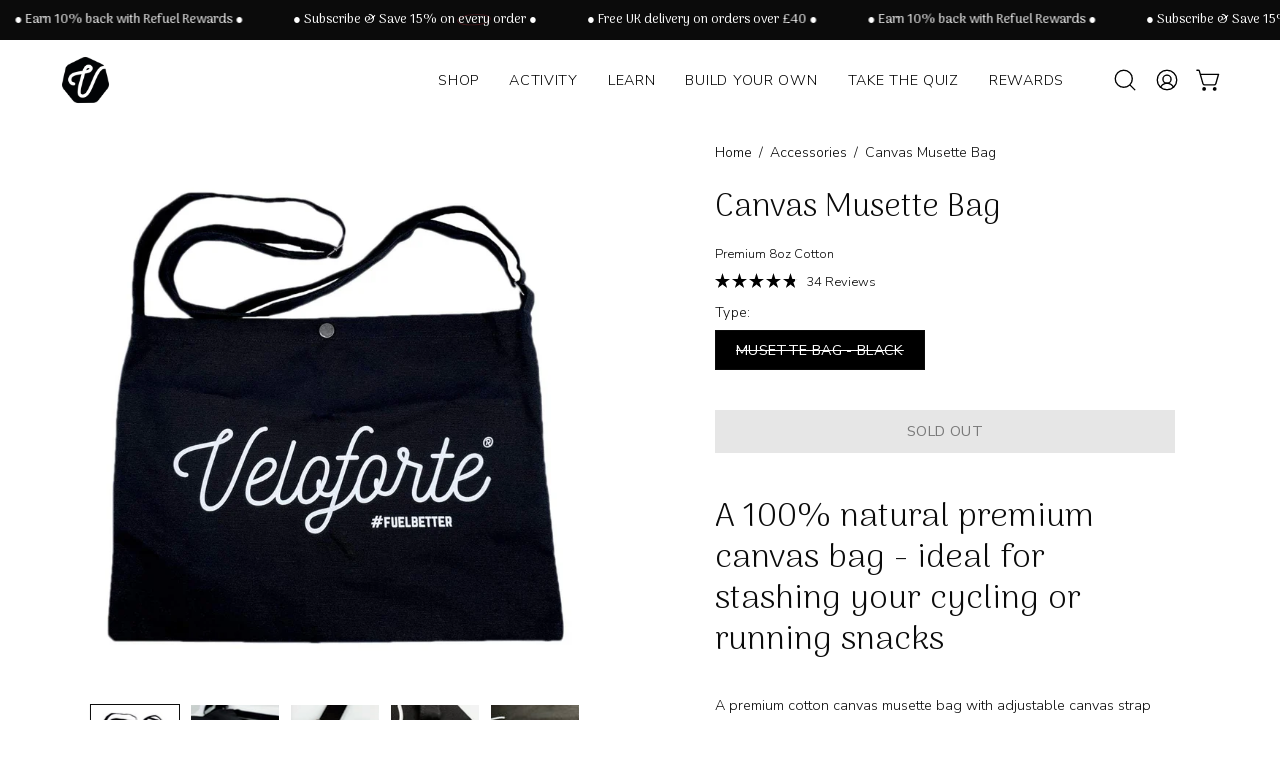

--- FILE ---
content_type: text/css
request_url: https://veloforte.com/cdn/shop/t/232/assets/cart-bar.css?v=35864578110238909131769076172
body_size: 373
content:
.cart-bar{--bg: var(--COLOR-BG);display:block;position:fixed;left:0;bottom:0;z-index:2001;width:100%;background:var(--bg);box-shadow:0 0 10px #0003;opacity:0;visibility:hidden;transform:translateY(100%);transition:opacity .3s ease,transform .3s ease,visibility 0s linear .3s}.cart-bar[data-position=top]{top:0;bottom:auto;transform:translateY(-100%)}.cart-bar.is-visible{opacity:1;visibility:visible;transform:translateY(0);transition:opacity .5s ease,transform .5s ease,visibility 0s linear 0s}@media only screen and (max-width: 1439px){.cart-bar{display:flex;align-items:center;height:auto}}.cart-bar .btn--submit{position:relative;width:100%;transition:color .3s ease,border .3s ease,background .3s linear}.cart-bar .btn--submit span{transition:opacity .3s ease}.cart-bar .btn--submit.is-loading{opacity:1;cursor:default}.cart-bar .btn--submit.is-loading span{opacity:0;transition:opacity 0s}.cart-bar .btn--submit.is-loading:before{content:none}.cart-bar .btn--submit .loader-indeterminate{background-color:var(--btn-text)}.cart-bar .btn--submit .loader--line{transition:opacity .3s ease,visibility 0s linear 0s;background-color:var(--btn-text-alpha-10)}.cart-bar .select-popout{margin-bottom:0}.cart-bar .quantity__selector{width:auto}.cart-bar:focus-within{opacity:1;visibility:visible;transform:translateY(0);transition:opacity .5s ease,transform .5s ease,visibility 0s linear 0s}.cart-bar__form__wrapper{display:flex;align-items:center;gap:12px;height:100%;padding:12px}@media only screen and (max-width: 1439px){.cart-bar__form__wrapper{flex:0 1 100%;align-items:stretch}}.cart-bar__form{display:flex;align-items:center;gap:12px;max-width:50%;margin-left:auto}@media only screen and (max-width: 767px){.has-multiple-options .cart-bar__form{flex:1 1 auto}}@media only screen and (max-width: 1439px){.cart-bar__form{justify-content:space-between;max-width:none}}@media only screen and (max-width: 767px){.cart-bar__form{width:100%}}.cart-bar__form .product__selectors{margin:0;display:flex;align-items:stretch;flex-wrap:nowrap;height:50px;padding:0}.cart-bar__form select{height:100%;border:0;margin:0}.cart-bar__form .selector-wrapper{height:100%;min-width:120px;padding-right:5px;border-left:1px solid var(--border)}.cart-bar__form .product__submit{min-width:0;margin:0}.cart-bar__form .product__submit__buttons{display:inline-block;width:auto;margin:0}.cart-bar__form .product__submit__add{position:relative;overflow:hidden;min-height:50px;padding-left:35px;padding-right:35px;margin:0;line-height:0;text-overflow:ellipsis;white-space:nowrap}.cart-bar__form .product__submit__add span.btn__text{display:flex;align-items:center;justify-content:center;line-height:normal}@media only screen and (max-width: 1023px){.cart-bar__form .product__submit__add{min-width:200px}}@media only screen and (max-width: 767px){.cart-bar__form .product__submit__add{width:100%;min-height:var(--btn-height, 42px);white-space:normal}}.cart-bar__options{display:flex;gap:12px}@media only screen and (max-width: 767px){.has-multiple-options .cart-bar__options{display:none}}.cart-bar__mobile-options-btn{display:none;width:100%}@media only screen and (max-width: 767px){.cart-bar__mobile-options-btn{display:block}}.cart-bar__mobile-options-btn button{width:100%;white-space:nowrap}.cart-bar__media{display:flex}.cart-bar__media img{object-fit:cover}.cart-bar__info{display:flex;flex-direction:column;align-items:flex-start;justify-content:flex-start;position:relative;min-width:0;padding-right:10px}.cart-bar__info .cart-bar__product__price{padding:0;gap:6px}@media only screen and (max-width: 1439px){.cart-bar__info{flex-wrap:wrap;justify-content:center;padding-right:0;text-align:center}.cart-bar__info:not(:last-child){margin-bottom:15px}}.cart-bar__image{width:50px;height:50px;padding:5px;margin:0 10px 0 0}.cart-bar__image img{display:block;width:100%;height:100%;object-fit:contain}.cart-bar__product__title{line-height:25px;margin:0;white-space:nowrap;overflow:hidden;text-overflow:ellipsis;font-size:calc(1.1rem * var(--adjust-body))}@media only screen and (max-width: 1439px){.cart-bar__product__title{display:inline;text-align:left;padding:0 3px;white-space:normal}}.cart-bar__product__price{position:relative;display:flex;align-items:center;line-height:25px;padding:0 0 0 10px;margin:0;font-size:calc(.9rem * var(--adjust-body))}@media only screen and (max-width: 1439px){.cart-bar__product__price{display:inline;padding:0 3px}}.variant--unavailable .cart-bar__product__price{display:none}@media only screen and (max-width: 1439px){.cart-bar__product__price .product__price--sale{padding-right:6px;margin-right:0}}@media only screen and (max-width: 1023px){.cart-bar__media,.cart-bar__info,.cart-bar__quantity{display:none}}.cart-bar__submit{margin-right:0}@media only screen and (max-width: 767px){.has-multiple-options .cart-bar__submit{display:none}}@media only screen and (max-width: 1439px){.has-no-options .cart-bar__submit{flex:1 1 auto}}
/*# sourceMappingURL=/cdn/shop/t/232/assets/cart-bar.css.map?v=35864578110238909131769076172 */


--- FILE ---
content_type: text/javascript
request_url: https://veloforte.com/cdn/shop/t/232/assets/cart-bar.js?v=37798441583221551421769076159
body_size: 1109
content:
!function(){"use strict";class t extends HTMLElement{constructor(){super(),this.boundHandleClick=this.handleClick.bind(this),this.boundResetATC=this.resetATC.bind(this),this.boundOptionChange=this.handleOptionChange.bind(this),this.boundScroll=this.toggleScroll.bind(this)}connectedCallback(){this.section=this.closest("product-info"),this.form=this.section?.querySelector("[data-product-form]"),this.section&&this.form&&(this.formWrapper=window.theme?.settings?.productPageSticky&&this.section.querySelector("[data-form-wrapper]")||this.form,this.image=this.querySelector("[data-cart-bar-image]"),this.options=this.querySelector("[data-cart-bar-options]"),this.qty=this.querySelector("[data-cart-bar-qty]"),this.atcBtn=this.querySelector("[data-cart-bar-add-to-cart]"),this.addEventListener("click",this.boundHandleClick),["theme:cart:refresh","theme:cart-bar:reset-atc-animation"].forEach((t=>document.addEventListener(t,this.boundResetATC))),this.initOptions(),this.initQty(),this.subVariant(),this.initObserver())}resetATC(){this.atcBtn?.classList.remove("is-loading"),this.atcBtn?.removeAttribute("disabled")}handleClick(t){if(t.target.closest("[data-scroll-to-form]")){t.preventDefault();const e=this.section.querySelector("product-form");if(!e)return;return e.setAttribute("tabindex","-1"),e.focus({preventScroll:!0}),void e.scrollIntoView({behavior:"smooth",block:"start"})}if(t.target.closest("[data-cart-bar-add-to-cart]")){t.preventDefault();const e=this.form.querySelector("[data-add-to-cart]");if(!e||e.hasAttribute("disabled"))return;this.atcBtn.classList.add("is-loading"),this.atcBtn.setAttribute("disabled",!0),this.form.requestSubmit?this.form.requestSubmit(e):e.click()}}initOptions(){this.options?.querySelectorAll("[data-popout-input]").forEach((t=>t.addEventListener("change",this.boundOptionChange)))}handleOptionChange(t){const e=t.target.getAttribute("data-option-value-id");if(!e)return;const i=this.section.querySelector(`variant-selects [data-option-value-id="${CSS.escape(e)}"]`);if(!i)return;const s=new MouseEvent("click",{bubbles:!0,cancelable:!0});if(s.fromCartBar=!0,"A"===i.tagName||i.matches("input")){if(i.dispatchEvent(s),i.matches("input")){const t=new Event("change",{bubbles:!0});t.fromCartBar=!0,i.dispatchEvent(t)}}else i.closest('label, a, [role="button"], .select-popout__option')?.dispatchEvent(s)}subVariant(){window.subscribe&&window.theme?.PUB_SUB_EVENTS?.variantChange&&(this.unsub=window.subscribe(window.theme.PUB_SUB_EVENTS.variantChange,(({data:t})=>{const e=t?.sectionId;!e||e!==this.section.dataset.section&&e!==this.section.dataset.originalSection||(this.updateImage(t.variant),this.updateOptions(t.variant),this.updateBtn(t.variant),this.updatePrice(t.variant))})))}updateImage(t){const e=this.image?.querySelector("img"),i=t?.featured_media?.preview_image?.src;e&&i&&(e.src=`${i}${i.includes("?")?"&":"?"}width=160`)}updateOptions(t){this.options&&t?.options&&this.options.querySelectorAll("popout-select").forEach((e=>{const i=e.querySelector("[data-popout-input]"),s=parseInt(i?.dataset.index?.replace("option","")||"",10);if(!i||isNaN(s))return;const r=t.options[s-1],a=e.querySelector("[data-popout-text]");e.querySelectorAll("[data-popout-option]").forEach((t=>{const s=t.dataset.value,o=s===r,n=t.closest("li");o&&n&&(a&&(a.textContent=s),i.value=s,n.dataset.optionValueId&&i.setAttribute("data-option-value-id",n.dataset.optionValueId),n.dataset.productUrl&&i.setAttribute("data-product-url",n.dataset.productUrl),e.querySelector(".select-popout__item--current")?.classList.remove("select-popout__item--current"),n.classList.add("select-popout__item--current"),e.querySelector('[aria-current="true"]')?.removeAttribute("aria-current"),t.setAttribute("aria-current","true"));const c=n?.dataset.optionValueId;if(c){const e=this.section.querySelector(`variant-selects [data-option-value-id="${CSS.escape(c)}"]`);if(e){const i=e.closest(".sold-out, .unavailable")||e.classList.contains("unavailable")||e.disabled;t.classList.toggle("unavailable",i)}}}))}))}updateBtn(t){const e=this.atcBtn,i=this.querySelector("[data-add-to-cart-text]");if(!e||!i||!t)return;const s=t.available;i.textContent=window.theme?.strings?.[s?"addToCart":"soldOut"]||(s?"Add to cart":"Sold out"),e.toggleAttribute("disabled",!s)}updatePrice(t){const e=this.querySelector("[data-product-price]");if(!e||!t)return;const i=t=>window.theme.formatMoney(t,window.theme?.settings?.currency_code_enable?window.theme.moneyWithCurrencyFormat:window.theme.moneyFormat);e.innerHTML=0===t.price?window.theme?.strings?.free||"Free":i(t.price);const s=t.compare_at_price>t.price;e.classList.toggle("product__price--sale",s);const r=this.querySelector(".product__price--strike");r&&(r.textContent=s?i(t.compare_at_price):"",r.classList.toggle("hidden",!s))}initQty(){if(!this.qty)return;const t=this.qty.querySelector("[data-quantity-field]"),e=Array.from(this.section.querySelectorAll("[data-quantity-holder]")).find((t=>!this.contains(t)))?.querySelector("[data-quantity-field]");if(!t||!e)return;t.value=e.value,this.qtySync=!1;const i=(t,e)=>{this.qtySync||(this.qtySync=!0,e.value=t.value,e.dispatchEvent(new Event("change",{bubbles:!0})),this.qtySync=!1)};this.syncMain=()=>i(e,t),this.syncBar=()=>i(t,e),[e,t].forEach((t=>["input","change"].forEach((i=>t.addEventListener(i,t===e?this.syncMain:this.syncBar))))),this.mainQtyRef=e,this.barQtyRef=t}initObserver(){"IntersectionObserver"in window&&this.formWrapper?(this.obs=new IntersectionObserver((t=>{t.forEach((t=>this.classList.toggle("is-visible",!t.isIntersecting&&t.boundingClientRect.top<0)))}),{rootMargin:"0px",threshold:0}),this.obs.observe(this.formWrapper)):document.addEventListener("theme:scroll",this.boundScroll)}toggleScroll(){this.formWrapper&&this.classList.toggle("is-visible",window.scrollY>this.formWrapper.offsetTop+this.formWrapper.offsetHeight)}disconnectedCallback(){["theme:cart:refresh","theme:cart-bar:reset-atc-animation"].forEach((t=>document.removeEventListener(t,this.boundResetATC))),this.obs?this.obs.disconnect():document.removeEventListener("theme:scroll",this.boundScroll),this.unsub?.(),this.removeEventListener("click",this.boundHandleClick),this.options?.querySelectorAll("[data-popout-input]").forEach((t=>t.removeEventListener("change",this.boundOptionChange))),this.mainQtyRef&&["input","change"].forEach((t=>this.mainQtyRef.removeEventListener(t,this.syncMain))),this.barQtyRef&&["input","change"].forEach((t=>this.barQtyRef.removeEventListener(t,this.syncBar)))}}customElements.get("cart-bar")||customElements.define("cart-bar",t)}();


--- FILE ---
content_type: text/json
request_url: https://conf.config-security.com/model
body_size: 82
content:
{"title":"recommendation AI model (keras)","structure":"release_id=0x60:68:2f:5f:40:6e:32:30:56:51:76:3d:25:7f:43:59:70:34:50:30:4f:39:4e:75:4f:75:2c:5a:71;keras;25xi8e40a5jad3o6cwo4jljza3kuvfjj514xilv4urze2i9wcufmp46d23ph1b618rr3xwwx","weights":"../weights/60682f5f.h5","biases":"../biases/60682f5f.h5"}